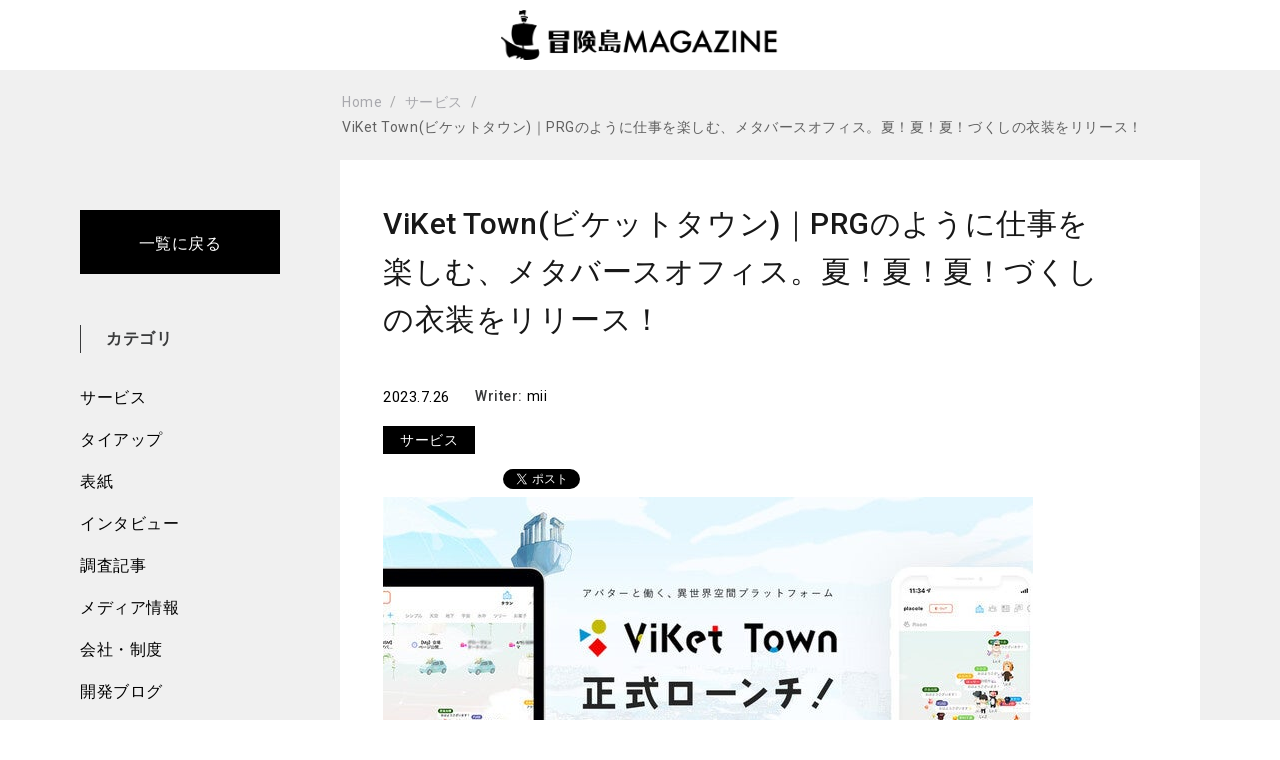

--- FILE ---
content_type: text/html; charset=UTF-8
request_url: https://tech.pla-cole.co/viket-town%E3%83%93%E3%82%B1%E3%83%83%E3%83%88%E3%82%BF%E3%82%A6%E3%83%B3%EF%BD%9Cprg%E3%81%AE%E3%82%88%E3%81%86%E3%81%AB%E4%BB%95%E4%BA%8B%E3%82%92%E6%A5%BD%E3%81%97%E3%82%80%E3%80%81%E3%83%A1-4/
body_size: 15899
content:
<!DOCTYPE html>
<html lang="ja" xmlns="http://www.w3.org/1999/html">
<head>
    <meta charset="UTF-8">
    <meta name="viewport" content="width=device-width, initial-scale=1">
    <link rel="profile" href="http://gmpg.org/xfn/11">
    <link rel="pingback" href="https://tech.pla-cole.co/xmlrpc.php">
    <link rel="stylesheet" href="https://maxcdn.bootstrapcdn.com/font-awesome/4.7.0/css/font-awesome.min.css">
    <link rel="stylesheet" href="https://cdn.jsdelivr.net/npm/swiper@9/swiper-bundle.min.css"/>
    <script src="https://cdn.jsdelivr.net/npm/swiper@9/swiper-element-bundle.min.js"></script>
    <!-- jquery -->
    <!-- <script src="https://cdnjs.cloudflare.com/ajax/libs/jquery/3.4.1/jquery.min.js"></script> -->
    <script src="https://cdnjs.cloudflare.com/ajax/libs/jquery/3.5.1/jquery.min.js"></script>
    <!-- matchHeight.js -->
    <!-- <script src="https://cdnjs.cloudflare.com/ajax/libs/jquery.matchHeight/0.7.2/jquery.matchHeight-min.js"></script> -->
<!-- Google Tag Manager -->
<script>(function(w,d,s,l,i){w[l]=w[l]||[];w[l].push({'gtm.start':
new Date().getTime(),event:'gtm.js'});var f=d.getElementsByTagName(s)[0],
j=d.createElement(s),dl=l!='dataLayer'?'&l='+l:'';j.async=true;j.src=
'https://www.googletagmanager.com/gtm.js?id='+i+dl;f.parentNode.insertBefore(j,f);
})(window,document,'script','dataLayer','GTM-WXVHFT9');</script>
<!-- End Google Tag Manager -->
    <style id="kirki-css-vars">:root{}</style><title>ViKet Town(ビケットタウン)｜PRGのように仕事を楽しむ、メタバースオフィス。夏！夏！夏！づくしの衣装をリリース！ &#8211; 冒険島MAGAZINE</title>
<meta name='robots' content='max-image-preview:large' />
<link rel='dns-prefetch' href='//fonts.googleapis.com' />
<link rel='dns-prefetch' href='//s.w.org' />
<link rel="alternate" type="application/rss+xml" title="冒険島MAGAZINE &raquo; フィード" href="https://tech.pla-cole.co/feed/" />
<link rel="alternate" type="application/rss+xml" title="冒険島MAGAZINE &raquo; コメントフィード" href="https://tech.pla-cole.co/comments/feed/" />
		<script type="text/javascript">
			window._wpemojiSettings = {"baseUrl":"https:\/\/s.w.org\/images\/core\/emoji\/13.1.0\/72x72\/","ext":".png","svgUrl":"https:\/\/s.w.org\/images\/core\/emoji\/13.1.0\/svg\/","svgExt":".svg","source":{"concatemoji":"https:\/\/tech.pla-cole.co\/wp-includes\/js\/wp-emoji-release.min.js?ver=5.8.12"}};
			!function(e,a,t){var n,r,o,i=a.createElement("canvas"),p=i.getContext&&i.getContext("2d");function s(e,t){var a=String.fromCharCode;p.clearRect(0,0,i.width,i.height),p.fillText(a.apply(this,e),0,0);e=i.toDataURL();return p.clearRect(0,0,i.width,i.height),p.fillText(a.apply(this,t),0,0),e===i.toDataURL()}function c(e){var t=a.createElement("script");t.src=e,t.defer=t.type="text/javascript",a.getElementsByTagName("head")[0].appendChild(t)}for(o=Array("flag","emoji"),t.supports={everything:!0,everythingExceptFlag:!0},r=0;r<o.length;r++)t.supports[o[r]]=function(e){if(!p||!p.fillText)return!1;switch(p.textBaseline="top",p.font="600 32px Arial",e){case"flag":return s([127987,65039,8205,9895,65039],[127987,65039,8203,9895,65039])?!1:!s([55356,56826,55356,56819],[55356,56826,8203,55356,56819])&&!s([55356,57332,56128,56423,56128,56418,56128,56421,56128,56430,56128,56423,56128,56447],[55356,57332,8203,56128,56423,8203,56128,56418,8203,56128,56421,8203,56128,56430,8203,56128,56423,8203,56128,56447]);case"emoji":return!s([10084,65039,8205,55357,56613],[10084,65039,8203,55357,56613])}return!1}(o[r]),t.supports.everything=t.supports.everything&&t.supports[o[r]],"flag"!==o[r]&&(t.supports.everythingExceptFlag=t.supports.everythingExceptFlag&&t.supports[o[r]]);t.supports.everythingExceptFlag=t.supports.everythingExceptFlag&&!t.supports.flag,t.DOMReady=!1,t.readyCallback=function(){t.DOMReady=!0},t.supports.everything||(n=function(){t.readyCallback()},a.addEventListener?(a.addEventListener("DOMContentLoaded",n,!1),e.addEventListener("load",n,!1)):(e.attachEvent("onload",n),a.attachEvent("onreadystatechange",function(){"complete"===a.readyState&&t.readyCallback()})),(n=t.source||{}).concatemoji?c(n.concatemoji):n.wpemoji&&n.twemoji&&(c(n.twemoji),c(n.wpemoji)))}(window,document,window._wpemojiSettings);
		</script>
		<style type="text/css">
img.wp-smiley,
img.emoji {
	display: inline !important;
	border: none !important;
	box-shadow: none !important;
	height: 1em !important;
	width: 1em !important;
	margin: 0 .07em !important;
	vertical-align: -0.1em !important;
	background: none !important;
	padding: 0 !important;
}
</style>
	<link rel='stylesheet' id='urvanov_syntax_highlighter-css'  href='https://tech.pla-cole.co/wp-content/plugins/urvanov-syntax-highlighter/css/min/urvanov_syntax_highlighter.min.css?ver=2.8.8' type='text/css' media='all' />
<link rel='stylesheet' id='wp-block-library-css'  href='https://tech.pla-cole.co/wp-includes/css/dist/block-library/style.min.css?ver=5.8.12' type='text/css' media='all' />
<style id='md-style-inline-css' type='text/css'>
 .md-widget-toc { padding: 15px; } .md-widget-toc a { color: #333333; } .post-toc-header { font-weight: 600; margin-bottom: 10px; } .md-post-toc { font-size: 0.9em; } .post h2 { overflow: hidden; } .post-toc-block { margin: 0 10px 20px 10px; overflow: hidden; } .post-toc-block.with-border { border: 1px #dddddd solid; padding: 10px; } .post-toc-block.float-right { max-width: 320px; float: right; } .post-toc-block.float-left { max-width: 320px; float: left; } .md-widget-toc ul, .md-widget-toc ol, .md-post-toc ul, .md-post-toc ol { padding-left: 15px; margin: 0; } .md-widget-toc ul ul, .md-widget-toc ul ol, .md-widget-toc ol ul, .md-widget-toc ol ol, .md-post-toc ul ul, .md-post-toc ul ol, .md-post-toc ol ul, .md-post-toc ol ol { padding-left: 2em; } .md-widget-toc ul ol, .md-post-toc ul ol { list-style-type: lower-roman; } .md-widget-toc ul ul ol, .md-widget-toc ul ol ol, .md-post-toc ul ul ol, .md-post-toc ul ol ol { list-style-type: lower-alpha; } .md-widget-toc ol ul, .md-widget-toc ol ol, .md-post-toc ol ul, .md-post-toc ol ol { padding-left: 2em; } .md-widget-toc ol ol, .md-post-toc ol ol { list-style-type: lower-roman; } .md-widget-toc ol ul ol, .md-widget-toc ol ol ol, .md-post-toc ol ul ol, .md-post-toc ol ol ol { list-style-type: lower-alpha; } 
</style>
<link rel='stylesheet' id='Roboto-css'  href='https://fonts.googleapis.com/css?family=Roboto%3A300%2C400%2C500%2C700%2C900&#038;ver=5.8.12' type='text/css' media='all' />
<link rel='stylesheet' id='font-awesome-css'  href='https://tech.pla-cole.co/wp-content/themes/envy-blog/assets/css/font-awesome.min.css?ver=4.7.0' type='text/css' media='all' />
<link rel='stylesheet' id='envy-blog-style-css'  href='https://tech.pla-cole.co/wp-content/themes/envy-blog/style.css?20260122152023&#038;ver=5.8.12' type='text/css' media='all' />
<link rel='stylesheet' id='kirki-styles-envy-blog_config-css'  href='https://tech.pla-cole.co/wp-content/themes/envy-blog/inc/compatibility/kirki/assets/css/kirki-styles.css?ver=3.0.33' type='text/css' media='all' />
<style id='kirki-styles-envy-blog_config-inline-css' type='text/css'>
.site-branding h1 a{color:#1e1f1f;}.site-branding h1 a:hover{color:#42414e;}.site-branding p{color:#828089;}
</style>
<script type='text/javascript' src='https://tech.pla-cole.co/wp-includes/js/jquery/jquery.min.js?ver=3.6.0' id='jquery-core-js'></script>
<script type='text/javascript' src='https://tech.pla-cole.co/wp-includes/js/jquery/jquery-migrate.min.js?ver=3.3.2' id='jquery-migrate-js'></script>
<script type='text/javascript' id='urvanov_syntax_highlighter_js-js-extra'>
/* <![CDATA[ */
var UrvanovSyntaxHighlighterSyntaxSettings = {"version":"2.8.8","is_admin":"0","ajaxurl":"https:\/\/tech.pla-cole.co\/wp-admin\/admin-ajax.php","prefix":"urvanov-syntax-highlighter-","setting":"urvanov-syntax-highlighter-setting","selected":"urvanov-syntax-highlighter-setting-selected","changed":"urvanov-syntax-highlighter-setting-changed","special":"urvanov-syntax-highlighter-setting-special","orig_value":"data-orig-value","debug":"1"};
var UrvanovSyntaxHighlighterSyntaxStrings = {"copy":"\u8cbc\u308a\u4ed8\u3051\u306b\u30b3\u30d4\u30fc\u3001%s\u306b%s\u3092\u62bc\u3057\u3066\u3001","minimize":"Click To Expand Code"};
/* ]]> */
</script>
<script type='text/javascript' src='https://tech.pla-cole.co/wp-content/plugins/urvanov-syntax-highlighter/js/min/urvanov_syntax_highlighter.min.js?ver=2.8.8' id='urvanov_syntax_highlighter_js-js'></script>
<script type='text/javascript' src='https://tech.pla-cole.co/wp-content/plugins/wp-githuber-md/assets/js/jquery.toc.min.js?ver=1.0.1' id='githuber-toc-js'></script>
<link rel="https://api.w.org/" href="https://tech.pla-cole.co/wp-json/" /><link rel="alternate" type="application/json" href="https://tech.pla-cole.co/wp-json/wp/v2/posts/6801" /><link rel="EditURI" type="application/rsd+xml" title="RSD" href="https://tech.pla-cole.co/xmlrpc.php?rsd" />
<link rel="wlwmanifest" type="application/wlwmanifest+xml" href="https://tech.pla-cole.co/wp-includes/wlwmanifest.xml" /> 
<meta name="generator" content="WordPress 5.8.12" />
<link rel="canonical" href="https://tech.pla-cole.co/viket-town%e3%83%93%e3%82%b1%e3%83%83%e3%83%88%e3%82%bf%e3%82%a6%e3%83%b3%ef%bd%9cprg%e3%81%ae%e3%82%88%e3%81%86%e3%81%ab%e4%bb%95%e4%ba%8b%e3%82%92%e6%a5%bd%e3%81%97%e3%82%80%e3%80%81%e3%83%a1-4/" />
<link rel='shortlink' href='https://tech.pla-cole.co/?p=6801' />
<link rel="alternate" type="application/json+oembed" href="https://tech.pla-cole.co/wp-json/oembed/1.0/embed?url=https%3A%2F%2Ftech.pla-cole.co%2Fviket-town%25e3%2583%2593%25e3%2582%25b1%25e3%2583%2583%25e3%2583%2588%25e3%2582%25bf%25e3%2582%25a6%25e3%2583%25b3%25ef%25bd%259cprg%25e3%2581%25ae%25e3%2582%2588%25e3%2581%2586%25e3%2581%25ab%25e4%25bb%2595%25e4%25ba%258b%25e3%2582%2592%25e6%25a5%25bd%25e3%2581%2597%25e3%2582%2580%25e3%2580%2581%25e3%2583%25a1-4%2F" />
<link rel="alternate" type="text/xml+oembed" href="https://tech.pla-cole.co/wp-json/oembed/1.0/embed?url=https%3A%2F%2Ftech.pla-cole.co%2Fviket-town%25e3%2583%2593%25e3%2582%25b1%25e3%2583%2583%25e3%2583%2588%25e3%2582%25bf%25e3%2582%25a6%25e3%2583%25b3%25ef%25bd%259cprg%25e3%2581%25ae%25e3%2582%2588%25e3%2581%2586%25e3%2581%25ab%25e4%25bb%2595%25e4%25ba%258b%25e3%2582%2592%25e6%25a5%25bd%25e3%2581%2597%25e3%2582%2580%25e3%2580%2581%25e3%2583%25a1-4%2F&#038;format=xml" />
<link rel="icon" href="https://tech.pla-cole.co/wp-content/uploads/2022/05/favicon.png" sizes="32x32" />
<link rel="icon" href="https://tech.pla-cole.co/wp-content/uploads/2022/05/favicon.png" sizes="192x192" />
<link rel="apple-touch-icon" href="https://tech.pla-cole.co/wp-content/uploads/2022/05/favicon.png" />
<meta name="msapplication-TileImage" content="https://tech.pla-cole.co/wp-content/uploads/2022/05/favicon.png" />
    <link rel="icon" href="https://tech.pla-cole.co/wp-content/themes/envy-blog/favicon.png" sizes="32x32" />
</head>

<body class="post-template-default single single-post postid-6801 single-format-standard wp-custom-logo group-blog">
<!-- Google Tag Manager (noscript) -->
<noscript><iframe src="https://www.googletagmanager.com/ns.html?id=GTM-WXVHFT9"
height="0" width="0" style="display:none;visibility:hidden"></iframe></noscript>
<!-- End Google Tag Manager (noscript) -->
<div class="container">
    <div class="row">

        
        <header class="nav-bar nav-down">

            
            <div class="nav-bar-container header-layout-1">

                
<div class="site-branding">

            <p class="site-title">
            <a href="https://tech.pla-cole.co/" class="custom-logo-link" rel="home"><img width="618" height="111" src="https://tech.pla-cole.co/wp-content/uploads/2022/05/冒険島マガジンロゴ.png" class="custom-logo" alt="冒険島MAGAZINE" srcset="https://tech.pla-cole.co/wp-content/uploads/2022/05/冒険島マガジンロゴ.png 618w, https://tech.pla-cole.co/wp-content/uploads/2022/05/冒険島マガジンロゴ-300x54.png 300w, https://tech.pla-cole.co/wp-content/uploads/2022/05/冒険島マガジンロゴ-600x108.png 600w" sizes="(max-width: 618px) 100vw, 618px" /></a>
                    </p>
    
    </div><!-- .site-branding -->

<!--<div id="site-navigation" class="main-navigation" role="navigation">
    <div class="main-navigation-wrap d-none d-lg-block">
        <div class="menu"><ul>
<li class="page_item page-item-4464"><a href="https://tech.pla-cole.co/new/">新着</a></li>
</ul></div>
    </div>

    <div class="main-navigation-wrap main-navigation-sm d-lg-none">
        <div class="menu"><ul>
<li class="page_item page-item-4464"><a href="https://tech.pla-cole.co/new/">新着</a></li>
</ul></div>
    </div>
</div>--><!-- #site-navigation -->

    <div class="nav-bar-search-wrap transition-5">
        <div class="nav-bar-search-close"><i class="pt-icon-close transition-5"></i></div>

        <div class="nav-bar-search-holder">
            <form role="search" method="get" action="https://tech.pla-cole.co/">
                <input type="search" class="search-field" placeholder="Start Typing Here&hellip;" value="" name="s" title="Search for:" />
                <p>Press Enter/Return to start Search</p>
                <input type="hidden" name="post_type" value="Search" />
            </form>
        </div><!-- .nav-bar-search-holder -->
    </div><!-- .nav-bar-search-wrap -->

            </div><!-- .nav-bar-container -->
        </header><!-- .nav-bar -->

        <div class="nav-bar-separator"></div><!-- .nab-bar-separator -->
    </div><!-- .row -->

     <div class="breadcrumbbox">
<div id="breadcrumb">
	
	<div role="navigation" aria-label="Breadcrumbs" class="breadcrumb-trail breadcrumbs" itemprop="breadcrumb"><ul class="trail-items" itemscope itemtype="http://schema.org/BreadcrumbList"><meta name="numberOfItems" content="3" /><meta name="itemListOrder" content="Ascending" /><li itemprop="itemListElement" itemscope itemtype="http://schema.org/ListItem" class="trail-item trail-begin"><a href="https://tech.pla-cole.co" rel="home"><span itemprop="name">Home</span></a><meta itemprop="position" content="1" /></li><li itemprop="itemListElement" itemscope itemtype="http://schema.org/ListItem" class="trail-item"><a href="https://tech.pla-cole.co/category/service/"><span itemprop="name">サービス</span></a><meta itemprop="position" content="2" /></li><li itemprop="itemListElement" itemscope itemtype="http://schema.org/ListItem" class="trail-item trail-end"><span itemprop="name">ViKet Town(ビケットタウン)｜PRGのように仕事を楽しむ、メタバースオフィス。夏！夏！夏！づくしの衣装をリリース！</span><meta itemprop="position" content="3" /></li></ul></div>	
</div><!-- #breadcrumb -->
</div><link rel="stylesheet" type="text/css" href="https://tech.pla-cole.co/wp-content/themes/envy-blog/single_style.css?20260122152023">
<div class="post-contentbox">
    <div class="post-content-sideberbox">
            <aside class="post-content-sideber">
                <div class="topbacbox">
                    <a href="https://tech.pla-cole.co">一覧に戻る</a>
                </div>
                <div class="sidebar-category-list">
                    <p class="sidebar-category-list-p">カテゴリ</p>
                    <ul>
                        <li class="sidebar-category-item"><a href=https://tech.pla-cole.co/category/service/>サービス</a></li><li class="sidebar-category-item"><a href=https://tech.pla-cole.co/category/tie-up/>タイアップ</a></li><li class="sidebar-category-item"><a href=https://tech.pla-cole.co/category/cover/>表紙</a></li><li class="sidebar-category-item"><a href=https://tech.pla-cole.co/category/member/>インタビュー</a></li><li class="sidebar-category-item"><a href=https://tech.pla-cole.co/category/research/>調査記事</a></li><li class="sidebar-category-item"><a href=https://tech.pla-cole.co/category/media/>メディア情報</a></li><li class="sidebar-category-item"><a href=https://tech.pla-cole.co/category/company/>会社・制度</a></li><li class="sidebar-category-item"><a href=https://tech.pla-cole.co/category/tech-blog/>開発ブログ</a></li>                    </ul>

                </div>

            </aside>
    </div>
    <div class="row post-layout has-right-sidebar post-layout-1">
        <div id="primary" class="content-area has-right-sidebar">
            <main id="main" class="site-main" role="main">

                
<article id="post-6801" class="post-6801 post type-post status-publish format-standard has-post-thumbnail hentry category-service content-wrap">
        <div class="post-content align-left">
                                <!-- <p>post-featured-image</p> -->
                                        <!-- <p>post-title</p> -->
                    
                        <header class="entry-header order-position order-position-1">
                            <h1 class="entry-title">ViKet Town(ビケットタウン)｜PRGのように仕事を楽しむ、メタバースオフィス。夏！夏！夏！づくしの衣装をリリース！</h1>                        </header><!-- .entry-header -->

                                            <!-- <p>post-meta</p> -->
                    
                        <div class="entry-meta order-position order-position-2">
                            <span class="posted-date"><label class="date-label"> </label><span class="date-format"><a href="https://tech.pla-cole.co/viket-town%e3%83%93%e3%82%b1%e3%83%83%e3%83%88%e3%82%bf%e3%82%a6%e3%83%b3%ef%bd%9cprg%e3%81%ae%e3%82%88%e3%81%86%e3%81%ab%e4%bb%95%e4%ba%8b%e3%82%92%e6%a5%bd%e3%81%97%e3%82%80%e3%80%81%e3%83%a1-4/" rel="bookmark"><time class="entry-date published updated" datetime="2023-07-26T12:05:03+09:00">2023.7.26</time></a></span></span><span class="posted-author"><label class="author-label">Writer: </label><span class="author vcard"><a class="url fn n" href="https://tech.pla-cole.co/author/mii/">mii</a></span></span><span class="posted-comment"><label class="comment-label">Comment: </label><span class="comment"><a href="https://tech.pla-cole.co/viket-town%e3%83%93%e3%82%b1%e3%83%83%e3%83%88%e3%82%bf%e3%82%a6%e3%83%b3%ef%bd%9cprg%e3%81%ae%e3%82%88%e3%81%86%e3%81%ab%e4%bb%95%e4%ba%8b%e3%82%92%e6%a5%bd%e3%81%97%e3%82%80%e3%80%81%e3%83%a1-4/#respond">0</a></span></span>                        </div><!-- .entry-meta -->
                        
                        
                        <!-- <div class="categorybox"> -->
                        <!-- <span class="categorylink"> -->
                                                

                            <!--<span class="catmidashi"></span>　-->
                            <div class=single-category-box><span class="catmidashi"><a href=https://tech.pla-cole.co/category/service/>サービス</a></span></div>                                     

                        
                                                </span>
                        <!--</div>--><!-- .categorybox -->

                        <div class="share">
                        <div class="hatena"><a href="https://b.hatena.ne.jp/entry/" class="hatena-bookmark-button" data-hatena-bookmark-layout="basic-label-counter" data-hatena-bookmark-lang="ja" title="このエントリーをはてなブックマークに追加"></a><script type="text/javascript" src="https://b.st-hatena.com/js/bookmark_button.js" charset="utf-8" async="async"></script></div>
                        <div class="twitter"><a href="https://twitter.com/share" class="twitter-share-button" data-count="vertical">Tweet</a><script>!function(d,s,id){var js,fjs=d.getElementsByTagName(s)[0],p=/^http:/.test(d.location)?'http':'https';if(!d.getElementById(id)){js=d.createElement(s);js.id=id;js.src=p+'://platform.twitter.com/widgets.js';fjs.parentNode.insertBefore(js,fjs);}}(document, 'script', 'twitter-wjs');</script></div>
                        <!-- <div class="facebook"><iframe src="https://www.facebook.com/plugins/like.php?href=%2F&width=250&layout=button_count&action=like&size=small&share=true&height=35&appId" width=auto style="border:none;overflow:hidden " scrolling="no" frameborder="0" allowfullscreen="true" allow="autoplay; clipboard-write; encrypted-media; picture-in-picture; web-share"></iframe><iframe src="//www.facebook.com/plugins/like.php?href=★http%3A%2F%2Frakuishi.com★&amp;width&amp;layout=box_count&amp;action=like&amp;show_faces=false&amp;share=false&amp;height=65" scrolling="no" frameborder="0" style="border:none; overflow:hidden; height:65px;" allowTransparency="true"></iframe></div> -->
                        <div class="facebook"><iframe src="https://www.facebook.com/plugins/share_button.php?href=https://tech.pla-cole.co/viket-town%e3%83%93%e3%82%b1%e3%83%83%e3%83%88%e3%82%bf%e3%82%a6%e3%83%b3%ef%bd%9cprg%e3%81%ae%e3%82%88%e3%81%86%e3%81%ab%e4%bb%95%e4%ba%8b%e3%82%92%e6%a5%bd%e3%81%97%e3%82%80%e3%80%81%e3%83%a1-4/%2F&layout=button&size=small&width=69&height=20&appId" width="69" height="20" style="border:none;overflow:hidden" scrolling="no" frameborder="0" allowfullscreen="true" allow="autoplay; clipboard-write; encrypted-media; picture-in-picture; web-share"></iframe></div>
                        
                        
                            <!-- <div class="pocket"><a data-pocket-label="pocket" data-pocket-count="vertical" class="pocket-btn" data-lang="en"></a><script type="text/javascript">!function(d,i){if(!d.getElementById(i)){var j=d.createElement("script");j.id=i;j.src="https://widgets.getpocket.com/v1/j/btn.js?v=1";var w=d.getElementById(i);d.body.appendChild(j);}}(document,"pocket-btn-js");</script></div> -->
                        <!-- <div class="hatena"><a href="http://b.hatena.ne.jp/entry/" class="hatena-bookmark-button" data-hatena-bookmark-layout="vertical-balloon" data-hatena-bookmark-lang="ja" title="このエントリーをはてなブックマークに追加"><img src="http://b.st-hatena.com/images/entry-button/button-only@2x.png" alt="このエントリーをはてなブックマークに追加" width="20" height="20" style="border: none;" /></a><script type="text/javascript" src="http://b.st-hatena.com/js/bookmark_button.js" charset="utf-8" async="async"></script></div> -->
                        </div>




                        
                        <!-- サムネ表示 -->
                        <!-- <figure class="featured-image order-position order-position-"> -->
                            <!-- <img src="" alt="" title="" /> -->
                        <!--</figure>--><!-- .featured-image -->
                        
                        <div class="thumb">
                        <img width="650" height="341" src="https://tech.pla-cole.co/wp-content/uploads/2023/07/169034070172045.jpg" class="attachment-envy-blog-960-16x9 size-envy-blog-960-16x9 wp-post-image" alt="" loading="lazy" srcset="https://tech.pla-cole.co/wp-content/uploads/2023/07/169034070172045.jpg 650w, https://tech.pla-cole.co/wp-content/uploads/2023/07/169034070172045-300x157.jpg 300w, https://tech.pla-cole.co/wp-content/uploads/2023/07/169034070172045-600x315.jpg 600w" sizes="(max-width: 650px) 100vw, 650px" />                        </div>



                                            <!-- <p>post-content</p> -->
                    
                        <div class="entry-content order-position order-position-3">
                            <div class="post-toc-block float-default with-border"> 
					<div class="post-toc-header">目次</div>
					<nav id="md-post-toc" class="md-post-toc"></nav>
					</div><div class="r-head">
                            「PLACOLE &amp; DRESSY」ブランドを展開する、冒険社プラコレ(本社：神奈川県鎌倉市、代表取締役CEO：武藤功樹)は、本日ViKet Town(ビケットタウン)｜PRGのように仕事を楽しむ、メタバースオフィスに、新たなアバターパーツ新デザインを追加致しました。
                        </div>
<ul class="prtimes">
<li>
<p><strong class="prtimes">ViKet Town(ビケットタウン)｜PRGのように仕事を楽しむ、メタバースオフィス</strong></p>
</li>
</ul>
<p>ViKet Town（ビケットタウン）は、アバターで働き、成長していくシミュレーションゲームのようなビジネスツール。コミュニケーションで稼ぐ仮想通貨vikeによるトークンエコノミーが社内経済を活性化。社内にDAO型のチームを構築できる、ハイブリッドワーク時代No.1のメタバースオフィスです。</p>
<p></p>
<p id="p-iframe-image-be12aab9-9a72-4985-a49a-729d26168ab5"><span class="text-image-caption clearfix editor-image center"><img src="https://dressy.pla-cole.wedding/article_image/202307/169034070172045.jpg" alt=""></span></p>
<p></p>
<p>▪公式サイトURL：<a href="https://viket-town.com/" target="_blank" rel="nofollow ugc noopener">https://viket-town.com/  </a></p>
<p></p>
<ul class="prtimes">
<li>
<p><strong class="prtimes">夏！夏！夏！づくしの衣装が登場！</strong></p>
</li>
</ul>
<p>「ViKet Town（ビケットタウン）」では自分となって働くアバターが存在します。アバターには、頭、髪、目、口、服装、数種類の初期パーツから選択する事ができ、理想とする自分を生み出す事が可能です。 アバターを通してのコミュニケーションは、年齢、国籍、性別、見た目、生まれ持ったルーツによる様々な偏見をなくし、 純粋な気持ちで仲間とのプロジェクトの成功を目指す事ができます。 自分に自信がない人でも、働く新たな自分を生み出すことで、コミュニケーション能力の向上も期待でき、異空間で働くアバターは、様々なアイテムを身に着け、仲間とのコミュニケーションのきっかけともなります。夏といえばフェス！今回は、そんなアツい季節にぴったりのロックな衣装が登場。また、夏野菜なトマトの衣装や、ダイバー衣装、豪華な金色の衣装など夏！夏！夏！づくしとなっています。</p>
<p id="p-iframe-image-81741a1b-e2d7-4d41-af65-5851ed1fe7ee"><span class="text-image-caption clearfix editor-image center"><img src="https://dressy.pla-cole.wedding/article_image/202307/169034070250166.jpg" alt=""></span></p>
<p></p>
<ul class="prtimes">
<li>
<p><strong class="prtimes">プレゼントアイテムも毎月更新中！</strong></p>
</li>
</ul>
<p>ViKet Townではプレゼントやメッセージ付きアイテムも毎月更新中。コミュニケーションを促すスタンプや、引き続き夏にぴったりな冷たい食べ物やアイテムがリリース！</p>
<p id="p-iframe-image-6cee597f-873b-4c17-8403-7a18d44533de"><span class="text-image-caption clearfix editor-image center"><img src="https://dressy.pla-cole.wedding/article_image/202307/169034070297924.jpg" alt=""></span></p>
<p></p>
<ul class="prtimes">
<li>
<p><strong class="prtimes"> “働く”ストレスの３大要因を解消し、働くこと自体がエンターテイメントに変わる</strong></p>
</li>
</ul>
<p>私たちは、現代社会が抱える３つの不自由（場所、管理、評価）を解消し、社員をストレスから解放することで、イノベーションを起こす企業が誕生する空間を実現していきたいと考えています。</p>
<p></p>
<p id="p-iframe-image-4b9658b9-cbc1-480c-b177-86e86463a848"><span class="text-image-caption clearfix editor-image center"><img src="https://dressy.pla-cole.wedding/article_image/202307/169034070284845.png" alt=""></span></p>
<p>昨今注目されているWeb3.0の世界観やDAOという新しい組織体系がこのViKet Townによって実現されます。ViKet Town上では、コミュニケーションの量が可視化されることにより、ViKet Townの中で利用できる社内通貨『ビケ(トークン)』を得ることが出来ます。それによって、上司の評価から解放され、純粋にコミュニケーションを活性化した人ほど評価されるDAOなチーム作りが可能となります。</p>
<p id="p-iframe-image-4b3643f4-2316-4f73-a804-4710681892af"><span class="text-image-caption clearfix editor-image center"><img src="https://dressy.pla-cole.wedding/article_image/202307/169034070237042.png" alt=""></span></p>
<table border="1" cellpadding="6" style="width: 700px;border: 1px solid #000">
<tbody>
<tr>
<td style="padding:10px">
<p>1</p>
</td>
<td style="padding:10px">
<p>場所からの自由</p>
</td>
<td style="padding:10px">
<p>アバターチャット機能、ビデオ通話、音声通話、位置情報、スポット登録</p>
</td>
</tr>
<tr>
<td style="padding:10px">
<p>2</p>
</td>
<td style="padding:10px">
<p>管理からの自由</p>
</td>
<td style="padding:10px">
<p>出退勤タイムカード、各タイムアラート、勤怠管理、シフト管理</p>
</td>
</tr>
<tr>
<td style="padding:10px">
<p>3</p>
</td>
<td style="padding:10px">
<p>評価からの自由</p>
</td>
<td style="padding:10px">
<p>日報、社内報、ポイントと社内通貨</p>
</td>
</tr>
</tbody>
</table>
<p></p>
<p></p>
<ul class="prtimes">
<li>
<p><strong class="prtimes">サービス概要</strong></p>
</li>
</ul>
<p>▪正式ローンチ<br />２０２２年７月２５日</p>
<p>▪サービス名<br />Viket Town(ビケットタウン)｜PRGのように仕事を楽しむ、メタバースオフィス</p>
<p>▪キャッチコピー<br />コミュニケーションで稼ぐ仮想通貨vikeによるトークンエコノミーが社内経済を活性化。<br />社内にDAO型のチームを構築できる、ハイブリッドワーク時代No.1のメタバースツール-</p>
<p>▪公式サイトURL<br /><a href="https://viket-town.com/" target="_blank" rel="nofollow ugc noopener">https://viket-town.com/</a></p>
<p>▪サービス紹介資料<br /><a href="https://bit.ly/3Iul1xI" target="_blank" rel="nofollow ugc noopener">https://bit.ly/3Iul1xI</a><br /> <br />▪操作マニュアル<br /><a href="https://web-office.s3-ap-northeast-1.amazonaws.com/pdf/manual.pdf" target="_blank" rel="nofollow ugc noopener">https://web-office.s3-ap-northeast-1.amazonaws.com/pdf/manual.pdf</a></p>
<p>▪受賞歴<br />「BOXL SaaS AWARD 2022」開発プロダクト賞　部門1位<br />経済産業省 IT補助金 2021 認定ツール</p>
<p>▪サービスロゴ</p>
<p id="p-iframe-image-9262d3d1-9daa-46d4-bc90-5856dd036ecb"><span class="text-image-caption clearfix editor-image alignleft"><img src="https://dressy.pla-cole.wedding/article_image/202307/169034070230399.png" alt=""></span></p>
<p></p>
<ul class="prtimes">
<li>
<p><strong class="prtimes">PLACOLE&amp;DRESSYブランドストーリー</strong></p>
</li>
</ul>
<p>Magical in life -人生に魔法を-PLACOLE(planning collection)<br />-多様な個性に-</p>
<p>DRESSY<br />-煌めきをあたえる-</p>
<p>PLACOLE＆DRESSY<br />-個性が煌めく魔法の言葉-</p>
<p> PLACOLE＆DRESSY(プラコレ＆ドレシー)『個性が煌めく魔法の言葉』 "100人の人生に100通りに煌めく魔法をかける"をテーマに創設された古都鎌倉発のラグジュアリーブランド。 ウェディングドレスを中心に最先端で価値あるものを発信するファッションメディアを運営。 ドレスとお花がモチーフのオリジナルアイテムは、ジュエリー、アクセサリー、食器、紅茶、等、 日常にすこしでも煌めきを与えたい願いを込めて、ウェディングドレスの伝統を重んじながら、 常識をブレイクスルーする独創的なアイデアと最高級の品質で心を込めて制作している製品です。</p>
<p></p>
<ul class="prtimes">
<li>
<p><strong class="prtimes">今月の表紙■7月号表紙</strong></p>
</li>
</ul>
<p>カバーモデル：女優 莉子<br />特集記事 <a href="https://dressy.pla-cole.wedding/202307-placoledressy/" target="_blank" rel="nofollow ugc noopener">https://dressy.pla-cole.wedding/202307-placoledressy/</a></p>
<p id="p-iframe-image-0b480dbb-cdce-4a03-9037-0658f1038d36"><span class="text-image-caption clearfix editor-image alignleft"><img src="https://dressy.pla-cole.wedding/article_image/202307/169034070357057.jpg" alt=""></span></p>
<p></p>
<ul class="prtimes">
<li>
<p><strong class="prtimes">冒険社プラコレの冒険日誌</strong></p>
</li>
</ul>
<p>冒険社プラコレは2015年11月2日に会社設立し、ブライダル業界で初めて「チャットサービス」を開始し、現在では全国でサービスを展開。従来の結婚式場を検索するサービスとは一線を画し、プランナーさんとweb上でつながる「webチャットプラットフォーム」として、SNSや口コミを中心に広まり、2023年6月現在では、会員登録数が12万組を突破しました。<br />具体的には、カップルは式場検索ではなく、ウェディング診断からスタート。その診断結果をAIが分析し情報を配信、それに対するカップルの反応やアクションを学習し、最適化な情報を再配信します。また、AIでは解決できないお悩みは、全国在住のご当地アドバイザーや、2230名を超える結婚式場に所属をするウェディングプランナーに、直接チャットで質問や相談をすることが可能です。<br />チャットひとつで全ての悩みが解決できる「PLACOLE WEDDING」には、ご利用者様の50％が他媒体を利用せずPLACOLE WEDDINGのみ利用、また、NPS調査でも70%以上のユーザーが友人に勧めたいと回答いただきました。運営側が驚くほど、毎日たくさんの“ありがとう“の声を頂けるサービスになりました。<br />2023年6月現在、月間4000組以上のカップルが新規会員登録、合計2230名以上のウェディングプランナーが登録し、導入会場数は1750会場を越え、ブライダル業界初のチャットコミュニケーションメディアとして、独自の立ち位置を確立しています。公式運営するFacebook、Twitter、Instagram、TikTokでは合計フォロワー数は80万人を超えました。自社メディア『DRESSY』や『美花嫁図鑑farny』なども運営し、合計PV数は月間260万PVを突破！ 高級ウェディングドレスが最大90%OFFで購入できる通販サイト“DRESSYONLINE”も展開しています。上記のサービスや、その他、結婚式にまつわる情報やサービスをまとめた花嫁アプリ「PLACOLE ＆ DRESSY │プラコレ＆ ドレシー」は2023年6月時点で累計21万ダウンロードを突破しました。</p>
<p><strong class="prtimes">【会社概要】</strong><br />社名：冒険社プラコレ<br />URL：<a href="https://pla-cole.co/" target="_blank" rel="nofollow ugc noopener">https://pla-cole.co/</a><br />所在地：神奈川県横浜市西区南幸1丁目1-1JR横浜タワー21階<br />設立：2015年11月2日<br />代表取締役CEO：武藤功樹<br />事業内容<br />『PLACOLE＆DRESSY』ブランド/マーケティング事業<br />『DRESSY』ファンションメディア事業<br />『DRESSYCAFE/DRESSY ROOM &amp;Tea』カフェ/ショップ事業<br />『ViKet Town』メタバースオフィス事業 </p>
<p>冒険社プラコレは、オフィスでも、自宅でも、北海道でも、ハワイでも、パリでも、世界中の仲間達と同じ空間、時間で働くことができる『ViKet Town(ビケットタウン)』(メタバース空間)を本社としています。通勤時間や居住場所の制限をなくす事で、人生の選択肢が増える『自由な未来』を目指す会社です。<br />オフラインの環境や事業にも力を入れており、2022年1月に、JR横浜タワーにベースオフィスを開設。2022年3月に、DRESSY ROOM(女性に魔法をかける空間店舗)を横浜、鎌倉に2店舗目となるお花とドレスと紅茶のお店DRESSY ROOM &amp;Teaを開業いたしました。全国、全世界に展開し、横浜から世界へ、世界中で愛されるサービスを展開してまいります。 </p>
<p><strong class="prtimes">【運営自社サービス一覧】</strong><br />▪PLACOLE&amp;DRESSY（プラコレ&amp;ドレシー）<br />IOS：<a href="https://apple.co/3JraLIz/Android" target="_blank" rel="nofollow ugc noopener">https://apple.co/3JraLIz / Android</a>：<a href="https://bit.ly/3FaQTH5" target="_blank" rel="nofollow ugc noopener">https://bit.ly/3FaQTH5</a><br />▪PLACOLE WEDDING （プラコレウェディング）<br /><a href="https://pla-cole.wedding/" target="_blank" rel="nofollow ugc noopener">https://pla-cole.wedding/</a><br />▪DRESSY（ドレシー）<br /><a href="https://dressy.pla-cole.wedding/" target="_blank" rel="nofollow ugc noopener">https://dressy.pla-cole.wedding/</a><br />▪美花嫁図鑑 farny（ファーニー）<br /><a href="https://www.farny.jp/" target="_blank" rel="nofollow ugc noopener">https://www.farny.jp/</a><br />▪DRESSY ONLINE（ドレシーオンライン）<br /><a href="https://weddingdress.pla-cole.wedding/" target="_blank" rel="nofollow ugc noopener">https://weddingdress.pla-cole.wedding/</a></p>
<p>▪DRESSY ROOM YOKOHAMA</p>
<p><a href="https://pla-cole.wedding/advisers" target="_blank" rel="nofollow ugc noopener">https://pla-cole.wedding/advisers</a><br />▪DRESSY ROOM &amp; Tea KAMAKURA</p>
<p><a href="https://dressyroom-tea.pla-cole.wedding/" target="_blank" rel="nofollow ugc noopener">https://dressyroom-tea.pla-cole.wedding/</a></p>
<p>▪ViKet Town（ビケットタウン）<br /><a href="https://viket-town.com/" target="_blank" rel="nofollow ugc noopener">https://viket-town.com/</a></p>
<p>▪IG analytics</p>
<p><a href="https://ig-analytics.placole.wedding/" target="_blank" rel="nofollow ugc noopener">https://ig-analytics.placole.wedding/</a></p>
<p>▪MA（SNS+LP） PLAN</p>
<p><a href="https://pla-cole.co/works_lp/" target="_blank" rel="nofollow ugc noopener">https://pla-cole.co/works_lp/</a></p>
<p><strong class="prtimes">【運営SNS】</strong></p>
<table border="1" cellpadding="6" style="width: 700px;border: 1px solid #000">
<tbody>
<tr>
<td style="padding:10px">
<p><strong class="prtimes"><u>Instagram</u></strong></p>
</td>
<td style="padding:10px">
<p>@placole_dressy： <a href="https://www.instagram.com/placole_dressy/" target="_blank" rel="nofollow ugc noopener">https://www.instagram.com/placole_dressy/</a><br />@farny_wedding： <a href="https://www.instagram.com/farny_wedding/" target="_blank" rel="nofollow ugc noopener">https://www.instagram.com/farny_wedding/</a></p>
<p>@wedding_adviser： <a href="https://www.instagram.com/wedding_adviser/" target="_blank" rel="nofollow ugc noopener">https://www.instagram.com/wedding_adviser/</a></p>
<p>@dressy_beauty_： <a href="https://www.instagram.com/dressy_beauty_/" target="_blank" rel="nofollow ugc noopener">https://www.instagram.com/dressy_beauty_/</a></p>
<p>@dressyonline_： <a href="https://www.instagram.com/dressyonline_/" target="_blank" rel="nofollow ugc noopener">https://www.instagram.com/dressyonline_/</a></p>
<p>@dressy.baby： <a href="https://www.instagram.com/dressy.baby/" target="_blank" rel="nofollow ugc noopener">https://www.instagram.com/dressy.baby/</a></p>
<p>@dressyroom_tea： <a href="https://www.instagram.com/dressyroom_tea/" target="_blank" rel="nofollow ugc noopener">https://www.instagram.com/dressyroom_tea/</a></p>
</td>
</tr>
<tr>
<td style="padding:10px">
<p><strong class="prtimes"><u>TikTok</u></strong></p>
</td>
<td style="padding:10px">
<p>@placole_dressy： <a href="https://www.tiktok.com/@placole_dressy" target="_blank" rel="nofollow ugc noopener">https://www.tiktok.com/@placole_dressy</a><br />@dressy_online： <a href="https://www.tiktok.com/@dressy_online" target="_blank" rel="nofollow ugc noopener">https://www.tiktok.com/@dressy_online</a></p>
<p>@placole.hanayomereport： <a href="https://www.tiktok.com/@placole.hanayomereport" target="_blank" rel="nofollow ugc noopener">https://www.tiktok.com/@placole.hanayomereport</a></p>
<p>@placolewedding： <a href="https://www.tiktok.com/@placolewedding" target="_blank" rel="nofollow ugc noopener">https://www.tiktok.com/@placolewedding</a></p>
<p>@placole_music_： <a href="https://www.tiktok.com/@placole_music_" target="_blank" rel="nofollow ugc noopener">https://www.tiktok.com/@placole_music_</a></p>
<p>@dressyroom_tea： <a href="https://www.tiktok.com/@dressyroom_tea" target="_blank" rel="nofollow ugc noopener">https://www.tiktok.com/@dressyroom_tea</a></p>
</td>
</tr>
<tr>
<td style="padding:10px">
<p><strong class="prtimes"><u>Twitter</u></strong></p>
</td>
<td style="padding:10px">
<p>@placole_dressy：<a href="https://twitter.com/placole_dressy" target="_blank" rel="nofollow ugc noopener">https://twitter.com/placole_dressy</a></p>
</td>
</tr>
<tr>
<td style="padding:10px">
<p><strong class="prtimes"><u>YouTube</u></strong></p>
</td>
<td style="padding:10px">
<p>▪PLACOLE&amp;DRESSY CHANNEL<br /><a href="https://www.youtube.com/channel/UCGGtjtSsIDEkviHTB_g1thA" target="_blank" rel="nofollow ugc noopener">https://www.youtube.com/channel/UCGGtjtSsIDEkviHTB_g1thA</a></p>
<p>▪MUSIC CHANNEL<br /><a href="https://www.youtube.com/channel/UCc19e1GnQetG77Lienh1vaA" target="_blank" rel="nofollow ugc noopener">https://www.youtube.com/channel/UCc19e1GnQetG77Lienh1vaA</a></p>
<p>▪DRESSY ROOM &amp; Tea </p>
<p><a href="https://www.youtube.com/channel/UCPmGqnsQFuu1-hA8gVz2XBA" target="_blank" rel="nofollow ugc noopener">https://www.youtube.com/channel/UCPmGqnsQFuu1-hA8gVz2XBA</a></p>
</td>
</tr>
</tbody>
</table>
                        </div><!-- .entry-content -->

                        <footer class="entry-footer">


                            <div class="entry-meta">
                                                            </div><!-- .entry-meta -->


                            
                        </footer><!-- .entry-footer -->

                        
        </div><!-- .post-content -->
</article><!-- #post- -->

            </main><!-- #main -->
        </div><!-- #primary -->

        
    <aside id="secondary" class="right-sidebar" role="complementary">

        

        <aside id="archives-3" class="widget widget_archive"><h3 class="widget-title">月別一覧</h3>
			<ul>
					<li><a href='https://tech.pla-cole.co/2026/01/'>2026年1月</a></li>
	<li><a href='https://tech.pla-cole.co/2025/12/'>2025年12月</a></li>
	<li><a href='https://tech.pla-cole.co/2025/11/'>2025年11月</a></li>
	<li><a href='https://tech.pla-cole.co/2025/10/'>2025年10月</a></li>
	<li><a href='https://tech.pla-cole.co/2025/09/'>2025年9月</a></li>
	<li><a href='https://tech.pla-cole.co/2025/08/'>2025年8月</a></li>
	<li><a href='https://tech.pla-cole.co/2025/07/'>2025年7月</a></li>
	<li><a href='https://tech.pla-cole.co/2025/06/'>2025年6月</a></li>
	<li><a href='https://tech.pla-cole.co/2025/05/'>2025年5月</a></li>
	<li><a href='https://tech.pla-cole.co/2025/04/'>2025年4月</a></li>
	<li><a href='https://tech.pla-cole.co/2025/03/'>2025年3月</a></li>
	<li><a href='https://tech.pla-cole.co/2025/02/'>2025年2月</a></li>
	<li><a href='https://tech.pla-cole.co/2025/01/'>2025年1月</a></li>
	<li><a href='https://tech.pla-cole.co/2024/12/'>2024年12月</a></li>
	<li><a href='https://tech.pla-cole.co/2024/11/'>2024年11月</a></li>
	<li><a href='https://tech.pla-cole.co/2024/10/'>2024年10月</a></li>
	<li><a href='https://tech.pla-cole.co/2024/09/'>2024年9月</a></li>
	<li><a href='https://tech.pla-cole.co/2024/08/'>2024年8月</a></li>
	<li><a href='https://tech.pla-cole.co/2024/07/'>2024年7月</a></li>
	<li><a href='https://tech.pla-cole.co/2024/06/'>2024年6月</a></li>
	<li><a href='https://tech.pla-cole.co/2024/05/'>2024年5月</a></li>
	<li><a href='https://tech.pla-cole.co/2024/04/'>2024年4月</a></li>
	<li><a href='https://tech.pla-cole.co/2024/03/'>2024年3月</a></li>
	<li><a href='https://tech.pla-cole.co/2024/02/'>2024年2月</a></li>
	<li><a href='https://tech.pla-cole.co/2024/01/'>2024年1月</a></li>
	<li><a href='https://tech.pla-cole.co/2023/12/'>2023年12月</a></li>
	<li><a href='https://tech.pla-cole.co/2023/11/'>2023年11月</a></li>
	<li><a href='https://tech.pla-cole.co/2023/10/'>2023年10月</a></li>
	<li><a href='https://tech.pla-cole.co/2023/09/'>2023年9月</a></li>
	<li><a href='https://tech.pla-cole.co/2023/08/'>2023年8月</a></li>
	<li><a href='https://tech.pla-cole.co/2023/07/'>2023年7月</a></li>
	<li><a href='https://tech.pla-cole.co/2023/06/'>2023年6月</a></li>
	<li><a href='https://tech.pla-cole.co/2023/05/'>2023年5月</a></li>
	<li><a href='https://tech.pla-cole.co/2023/04/'>2023年4月</a></li>
	<li><a href='https://tech.pla-cole.co/2023/03/'>2023年3月</a></li>
	<li><a href='https://tech.pla-cole.co/2023/02/'>2023年2月</a></li>
	<li><a href='https://tech.pla-cole.co/2023/01/'>2023年1月</a></li>
	<li><a href='https://tech.pla-cole.co/2022/12/'>2022年12月</a></li>
	<li><a href='https://tech.pla-cole.co/2022/11/'>2022年11月</a></li>
	<li><a href='https://tech.pla-cole.co/2022/10/'>2022年10月</a></li>
	<li><a href='https://tech.pla-cole.co/2022/09/'>2022年9月</a></li>
	<li><a href='https://tech.pla-cole.co/2022/08/'>2022年8月</a></li>
	<li><a href='https://tech.pla-cole.co/2022/07/'>2022年7月</a></li>
	<li><a href='https://tech.pla-cole.co/2022/06/'>2022年6月</a></li>
	<li><a href='https://tech.pla-cole.co/2022/05/'>2022年5月</a></li>
	<li><a href='https://tech.pla-cole.co/2022/04/'>2022年4月</a></li>
	<li><a href='https://tech.pla-cole.co/2022/03/'>2022年3月</a></li>
	<li><a href='https://tech.pla-cole.co/2022/02/'>2022年2月</a></li>
	<li><a href='https://tech.pla-cole.co/2022/01/'>2022年1月</a></li>
	<li><a href='https://tech.pla-cole.co/2021/12/'>2021年12月</a></li>
	<li><a href='https://tech.pla-cole.co/2021/11/'>2021年11月</a></li>
	<li><a href='https://tech.pla-cole.co/2021/10/'>2021年10月</a></li>
	<li><a href='https://tech.pla-cole.co/2021/09/'>2021年9月</a></li>
	<li><a href='https://tech.pla-cole.co/2021/08/'>2021年8月</a></li>
	<li><a href='https://tech.pla-cole.co/2021/07/'>2021年7月</a></li>
	<li><a href='https://tech.pla-cole.co/2021/06/'>2021年6月</a></li>
	<li><a href='https://tech.pla-cole.co/2021/05/'>2021年5月</a></li>
	<li><a href='https://tech.pla-cole.co/2021/04/'>2021年4月</a></li>
	<li><a href='https://tech.pla-cole.co/2021/03/'>2021年3月</a></li>
	<li><a href='https://tech.pla-cole.co/2021/02/'>2021年2月</a></li>
	<li><a href='https://tech.pla-cole.co/2021/01/'>2021年1月</a></li>
	<li><a href='https://tech.pla-cole.co/2020/12/'>2020年12月</a></li>
	<li><a href='https://tech.pla-cole.co/2020/11/'>2020年11月</a></li>
	<li><a href='https://tech.pla-cole.co/2020/10/'>2020年10月</a></li>
	<li><a href='https://tech.pla-cole.co/2020/09/'>2020年9月</a></li>
	<li><a href='https://tech.pla-cole.co/2020/08/'>2020年8月</a></li>
	<li><a href='https://tech.pla-cole.co/2020/07/'>2020年7月</a></li>
	<li><a href='https://tech.pla-cole.co/2020/06/'>2020年6月</a></li>
	<li><a href='https://tech.pla-cole.co/2020/05/'>2020年5月</a></li>
	<li><a href='https://tech.pla-cole.co/2020/04/'>2020年4月</a></li>
	<li><a href='https://tech.pla-cole.co/2020/03/'>2020年3月</a></li>
	<li><a href='https://tech.pla-cole.co/2020/02/'>2020年2月</a></li>
	<li><a href='https://tech.pla-cole.co/2020/01/'>2020年1月</a></li>
	<li><a href='https://tech.pla-cole.co/2019/11/'>2019年11月</a></li>
			</ul>

			</aside><aside id="envy_blog_recent_posts_widget-2" class="widget recent-posts-section">
        <div class="recent-posts-wrap recent-posts-layout-1">
            
                <h3 class="widget-title">最新記事</h3>

            


            
                    <article class="recent-post-wrap">
                        <div class="recent-post-title recent-post-flex">
                                                            <figure>
                                    <a title="【全国の対象カフェで使えるゴールドカードプレゼント！】1/31(土)~2/2(月)結婚準備を楽しく進めるウェディング初体験フェス開催決定 in DRESSY ROOM YOKOHAMA（横浜駅直結）" href="https://tech.pla-cole.co/%e3%80%90%e5%85%a8%e5%9b%bd%e3%81%ae%e5%af%be%e8%b1%a1%e3%82%ab%e3%83%95%e3%82%a7%e3%81%a7%e4%bd%bf%e3%81%88%e3%82%8b%e3%82%b4%e3%83%bc%e3%83%ab%e3%83%89%e3%82%ab%e3%83%bc%e3%83%89%e3%83%97%e3%83%ac/">
                                        <img src="https://tech.pla-cole.co/wp-content/uploads/2026/01/176887800229634-150x150.jpg" alt="【全国の対象カフェで使えるゴールドカードプレゼント！】1/31(土)~2/2(月)結婚準備を楽しく進めるウェディング初体験フェス開催決定 in DRESSY ROOM YOKOHAMA（横浜駅直結）" title="【全国の対象カフェで使えるゴールドカードプレゼント！】1/31(土)~2/2(月)結婚準備を楽しく進めるウェディング初体験フェス開催決定 in DRESSY ROOM YOKOHAMA（横浜駅直結）" />
                                    </a>
                                </figure>
                            
                            <header class="entry-header">
                                <div class="entry-meta">
                                    <span class="posted-date"><a href="https://tech.pla-cole.co/%e3%80%90%e5%85%a8%e5%9b%bd%e3%81%ae%e5%af%be%e8%b1%a1%e3%82%ab%e3%83%95%e3%82%a7%e3%81%a7%e4%bd%bf%e3%81%88%e3%82%8b%e3%82%b4%e3%83%bc%e3%83%ab%e3%83%89%e3%82%ab%e3%83%bc%e3%83%89%e3%83%97%e3%83%ac/"><time class="entry-date published updated" datetime="2026-01-20T12:00:04+09:00">2026年1月20日</time></a></span>                                </div><!-- .entry-meta -->
                                <h4 class="entry-title"><a title="【全国の対象カフェで使えるゴールドカードプレゼント！】1/31(土)~2/2(月)結婚準備を楽しく進めるウェディング初体験フェス開催決定 in DRESSY ROOM YOKOHAMA（横浜駅直結）" href="https://tech.pla-cole.co/%e3%80%90%e5%85%a8%e5%9b%bd%e3%81%ae%e5%af%be%e8%b1%a1%e3%82%ab%e3%83%95%e3%82%a7%e3%81%a7%e4%bd%bf%e3%81%88%e3%82%8b%e3%82%b4%e3%83%bc%e3%83%ab%e3%83%89%e3%82%ab%e3%83%bc%e3%83%89%e3%83%97%e3%83%ac/">【全国の対象カフェで使えるゴールドカードプレゼント！】1/31(土)~2/2(月)結婚準備を楽しく進めるウェディング初体験フェス開催決定 in DRESSY ROOM YOKOHAMA（横浜駅直結）</a></h4>
                            </header><!-- .entry-header -->
                        </div><!-- .recent-post-flex -->

                                                    <div class="entry-content">
                                <p>目次 「PLACOLE &am...</p>
                            </div><!-- .entry-content -->
                        
                                                    <footer class="entry-footer">
                                            <a class="btn arrow" href="https://tech.pla-cole.co/%e3%80%90%e5%85%a8%e5%9b%bd%e3%81%ae%e5%af%be%e8%b1%a1%e3%82%ab%e3%83%95%e3%82%a7%e3%81%a7%e4%bd%bf%e3%81%88%e3%82%8b%e3%82%b4%e3%83%bc%e3%83%ab%e3%83%89%e3%82%ab%e3%83%bc%e3%83%89%e3%83%97%e3%83%ac/">More</a>
                                    </footer><!-- .entry-footer -->
                                            </article><!-- .recent-posts-col -->
                
                    <article class="recent-post-wrap">
                        <div class="recent-post-title recent-post-flex">
                                                            <figure>
                                    <a title="魔法にかけられたような非日常体験。「PLACOLE＆DRESSY」のプロデュースカフェで「プリンセスドレスとバレンタインフェア」を期間限定開催" href="https://tech.pla-cole.co/%e9%ad%94%e6%b3%95%e3%81%ab%e3%81%8b%e3%81%91%e3%82%89%e3%82%8c%e3%81%9f%e3%82%88%e3%81%86%e3%81%aa%e9%9d%9e%e6%97%a5%e5%b8%b8%e4%bd%93%e9%a8%93%e3%80%82%e3%80%8cplacole%ef%bc%86dressy%e3%80%8d-9/">
                                        <img src="https://tech.pla-cole.co/wp-content/uploads/2026/01/176881320249682-150x150.jpg" alt="魔法にかけられたような非日常体験。「PLACOLE＆DRESSY」のプロデュースカフェで「プリンセスドレスとバレンタインフェア」を期間限定開催" title="魔法にかけられたような非日常体験。「PLACOLE＆DRESSY」のプロデュースカフェで「プリンセスドレスとバレンタインフェア」を期間限定開催" />
                                    </a>
                                </figure>
                            
                            <header class="entry-header">
                                <div class="entry-meta">
                                    <span class="posted-date"><a href="https://tech.pla-cole.co/%e9%ad%94%e6%b3%95%e3%81%ab%e3%81%8b%e3%81%91%e3%82%89%e3%82%8c%e3%81%9f%e3%82%88%e3%81%86%e3%81%aa%e9%9d%9e%e6%97%a5%e5%b8%b8%e4%bd%93%e9%a8%93%e3%80%82%e3%80%8cplacole%ef%bc%86dressy%e3%80%8d-9/"><time class="entry-date published updated" datetime="2026-01-19T18:00:05+09:00">2026年1月19日</time></a></span>                                </div><!-- .entry-meta -->
                                <h4 class="entry-title"><a title="魔法にかけられたような非日常体験。「PLACOLE＆DRESSY」のプロデュースカフェで「プリンセスドレスとバレンタインフェア」を期間限定開催" href="https://tech.pla-cole.co/%e9%ad%94%e6%b3%95%e3%81%ab%e3%81%8b%e3%81%91%e3%82%89%e3%82%8c%e3%81%9f%e3%82%88%e3%81%86%e3%81%aa%e9%9d%9e%e6%97%a5%e5%b8%b8%e4%bd%93%e9%a8%93%e3%80%82%e3%80%8cplacole%ef%bc%86dressy%e3%80%8d-9/">魔法にかけられたような非日常体験。「PLACOLE＆DRESSY」のプロデュースカフェで「プリンセスドレスとバレンタインフェア」を期間限定開催</a></h4>
                            </header><!-- .entry-header -->
                        </div><!-- .recent-post-flex -->

                                                    <div class="entry-content">
                                <p>目次 「PLACOLE &am...</p>
                            </div><!-- .entry-content -->
                        
                                                    <footer class="entry-footer">
                                            <a class="btn arrow" href="https://tech.pla-cole.co/%e9%ad%94%e6%b3%95%e3%81%ab%e3%81%8b%e3%81%91%e3%82%89%e3%82%8c%e3%81%9f%e3%82%88%e3%81%86%e3%81%aa%e9%9d%9e%e6%97%a5%e5%b8%b8%e4%bd%93%e9%a8%93%e3%80%82%e3%80%8cplacole%ef%bc%86dressy%e3%80%8d-9/">More</a>
                                    </footer><!-- .entry-footer -->
                                            </article><!-- .recent-posts-col -->
                
                    <article class="recent-post-wrap">
                        <div class="recent-post-title recent-post-flex">
                                                            <figure>
                                    <a title="【豪華特典満載】1/31(土)~2/2(月)結婚準備を楽しく進めるウェディング初体験フェス開催決定 in DRESSY ROOM OSAKA（大阪駅直結）" href="https://tech.pla-cole.co/%e3%80%90%e8%b1%aa%e8%8f%af%e7%89%b9%e5%85%b8%e6%ba%80%e8%bc%89%e3%80%911-31%e5%9c%9f2-2%e6%9c%88%e7%b5%90%e5%a9%9a%e6%ba%96%e5%82%99%e3%82%92%e6%a5%bd%e3%81%97%e3%81%8f%e9%80%b2%e3%82%81/">
                                        <img src="https://tech.pla-cole.co/wp-content/uploads/2026/01/176879160161630-150x150.jpg" alt="【豪華特典満載】1/31(土)~2/2(月)結婚準備を楽しく進めるウェディング初体験フェス開催決定 in DRESSY ROOM OSAKA（大阪駅直結）" title="【豪華特典満載】1/31(土)~2/2(月)結婚準備を楽しく進めるウェディング初体験フェス開催決定 in DRESSY ROOM OSAKA（大阪駅直結）" />
                                    </a>
                                </figure>
                            
                            <header class="entry-header">
                                <div class="entry-meta">
                                    <span class="posted-date"><a href="https://tech.pla-cole.co/%e3%80%90%e8%b1%aa%e8%8f%af%e7%89%b9%e5%85%b8%e6%ba%80%e8%bc%89%e3%80%911-31%e5%9c%9f2-2%e6%9c%88%e7%b5%90%e5%a9%9a%e6%ba%96%e5%82%99%e3%82%92%e6%a5%bd%e3%81%97%e3%81%8f%e9%80%b2%e3%82%81/"><time class="entry-date published updated" datetime="2026-01-19T12:00:03+09:00">2026年1月19日</time></a></span>                                </div><!-- .entry-meta -->
                                <h4 class="entry-title"><a title="【豪華特典満載】1/31(土)~2/2(月)結婚準備を楽しく進めるウェディング初体験フェス開催決定 in DRESSY ROOM OSAKA（大阪駅直結）" href="https://tech.pla-cole.co/%e3%80%90%e8%b1%aa%e8%8f%af%e7%89%b9%e5%85%b8%e6%ba%80%e8%bc%89%e3%80%911-31%e5%9c%9f2-2%e6%9c%88%e7%b5%90%e5%a9%9a%e6%ba%96%e5%82%99%e3%82%92%e6%a5%bd%e3%81%97%e3%81%8f%e9%80%b2%e3%82%81/">【豪華特典満載】1/31(土)~2/2(月)結婚準備を楽しく進めるウェディング初体験フェス開催決定 in DRESSY ROOM OSAKA（大阪駅直結）</a></h4>
                            </header><!-- .entry-header -->
                        </div><!-- .recent-post-flex -->

                                                    <div class="entry-content">
                                <p>目次 「PLACOLE &am...</p>
                            </div><!-- .entry-content -->
                        
                                                    <footer class="entry-footer">
                                            <a class="btn arrow" href="https://tech.pla-cole.co/%e3%80%90%e8%b1%aa%e8%8f%af%e7%89%b9%e5%85%b8%e6%ba%80%e8%bc%89%e3%80%911-31%e5%9c%9f2-2%e6%9c%88%e7%b5%90%e5%a9%9a%e6%ba%96%e5%82%99%e3%82%92%e6%a5%bd%e3%81%97%e3%81%8f%e9%80%b2%e3%82%81/">More</a>
                                    </footer><!-- .entry-footer -->
                                            </article><!-- .recent-posts-col -->
                
                    <article class="recent-post-wrap">
                        <div class="recent-post-title recent-post-flex">
                                                            <figure>
                                    <a title="【M.O.F.受賞シェフ監修】PLACOLE＆DRESSYが贈る、バレンタイン限定マカロンギフトがECサイトで登場！" href="https://tech.pla-cole.co/%e3%80%90m-o-f-%e5%8f%97%e8%b3%9e%e3%82%b7%e3%82%a7%e3%83%95%e7%9b%a3%e4%bf%ae%e3%80%91placole%ef%bc%86dressy%e3%81%8c%e8%b4%88%e3%82%8b%e3%80%81%e3%83%90%e3%83%ac%e3%83%b3%e3%82%bf%e3%82%a4%e3%83%b3/">
                                        <img src="https://tech.pla-cole.co/wp-content/uploads/2026/01/176844600267095-150x150.jpg" alt="【M.O.F.受賞シェフ監修】PLACOLE＆DRESSYが贈る、バレンタイン限定マカロンギフトがECサイトで登場！" title="【M.O.F.受賞シェフ監修】PLACOLE＆DRESSYが贈る、バレンタイン限定マカロンギフトがECサイトで登場！" />
                                    </a>
                                </figure>
                            
                            <header class="entry-header">
                                <div class="entry-meta">
                                    <span class="posted-date"><a href="https://tech.pla-cole.co/%e3%80%90m-o-f-%e5%8f%97%e8%b3%9e%e3%82%b7%e3%82%a7%e3%83%95%e7%9b%a3%e4%bf%ae%e3%80%91placole%ef%bc%86dressy%e3%81%8c%e8%b4%88%e3%82%8b%e3%80%81%e3%83%90%e3%83%ac%e3%83%b3%e3%82%bf%e3%82%a4%e3%83%b3/"><time class="entry-date published updated" datetime="2026-01-15T12:00:04+09:00">2026年1月15日</time></a></span>                                </div><!-- .entry-meta -->
                                <h4 class="entry-title"><a title="【M.O.F.受賞シェフ監修】PLACOLE＆DRESSYが贈る、バレンタイン限定マカロンギフトがECサイトで登場！" href="https://tech.pla-cole.co/%e3%80%90m-o-f-%e5%8f%97%e8%b3%9e%e3%82%b7%e3%82%a7%e3%83%95%e7%9b%a3%e4%bf%ae%e3%80%91placole%ef%bc%86dressy%e3%81%8c%e8%b4%88%e3%82%8b%e3%80%81%e3%83%90%e3%83%ac%e3%83%b3%e3%82%bf%e3%82%a4%e3%83%b3/">【M.O.F.受賞シェフ監修】PLACOLE＆DRESSYが贈る、バレンタイン限定マカロンギフトがECサイトで登場！</a></h4>
                            </header><!-- .entry-header -->
                        </div><!-- .recent-post-flex -->

                                                    <div class="entry-content">
                                <p>目次 「PLACOLE &am...</p>
                            </div><!-- .entry-content -->
                        
                                                    <footer class="entry-footer">
                                            <a class="btn arrow" href="https://tech.pla-cole.co/%e3%80%90m-o-f-%e5%8f%97%e8%b3%9e%e3%82%b7%e3%82%a7%e3%83%95%e7%9b%a3%e4%bf%ae%e3%80%91placole%ef%bc%86dressy%e3%81%8c%e8%b4%88%e3%82%8b%e3%80%81%e3%83%90%e3%83%ac%e3%83%b3%e3%82%bf%e3%82%a4%e3%83%b3/">More</a>
                                    </footer><!-- .entry-footer -->
                                            </article><!-- .recent-posts-col -->
                        </div><!-- .recent-posts-wrap -->

        </aside>
        
    </aside><!-- .sidebar-wrap -->


    </div><!-- .row -->
</div>

    <footer class="site-footer">

        
                <div class="footer-widgets footer-layout-8">
                    
<div class="footer-col-4" id="footer-col1">
    <!--  -->
    <!-- <a href="/">Home</a> -->
    <p class="Footertop"><a href="/">Top</a></p>
</div><!-- .col-4 -->

<div class="footer-col-4" id="footer-col2">
        <p class="footer-category">Category</p>
    <ul class="Categorylist">
        <li class="Categoryitem"><a href="https://tech.pla-cole.co/new">新着</a></li><li class="Categoryitem"><a href=https://tech.pla-cole.co/category/media/>メディア情報</a></li><li class="Categoryitem"><a href=https://tech.pla-cole.co/category/service/>サービス</a></li><li class="Categoryitem"><a href=https://tech.pla-cole.co/category/research/>調査記事</a></li><li class="Categoryitem"><a href=https://tech.pla-cole.co/category/tie-up/>タイアップ</a></li><li class="Categoryitem"><a href=https://tech.pla-cole.co/category/company/>会社・制度</a></li><li class="Categoryitem"><a href=https://tech.pla-cole.co/category/cover/>表紙</a></li><li class="Categoryitem"><a href=https://tech.pla-cole.co/category/tech-blog/>開発ブログ</a></li><li class="Categoryitem"><a href=https://tech.pla-cole.co/category/member/>インタビュー</a></li>        <!--
        <li class="Categoryitem">新着</li>   
        <li class="Categoryitem">メディア情報</li>   
        <li class="Categoryitem">サービス</li>   
        <li class="Categoryitem">会社・制度</li>   
        <li class="Categoryitem">タイアップ</li>   
        <li class="Categoryitem">開発ブログ</li>   
        <li class="Categoryitem">表紙</li>   
        -->
    </ul>
</div><!-- .col-4 -->

<div class="footer-col-4" id="footer-col3">
        <p><a href="https://pla-cole.co/contactform/">お問い合わせ</a></p>
    <p><a href="https://pla-cole.co/">運営会社</a></p>
</div><!-- .col-4 -->

<!-- <div class="footer-col-4"> -->
        <!-- <a href="/">Home</a> -->
<!--</div>--><!-- .col-4 -->
                </div><!-- .footer-widgets -->
                
    <!--<div id="colophon" class=" has-footer-bar-col-" role="contentinfo">-->

        <!---->

                <!-- <div class="footer-copyright has-footer-bar-col-"> -->
                                    <!--</div>--><!-- .footer-copyright -->

            <!--  -->

                <!-- <div class="footer-social has-footer-bar-col-"> -->
                                    <!--</div>--><!-- .footer-social -->

            <!-- 
    </div><!-- #colophon -->

<!-- 
    </footer><!-- .site-footer -->

    
        <div class="back-to-top">
            Back to Top        </div><!-- #back-to-top -->

    
</div><!-- .container -->
<script type='text/javascript' src='https://tech.pla-cole.co/wp-includes/js/imagesloaded.min.js?ver=4.1.4' id='imagesloaded-js'></script>
<script type='text/javascript' src='https://tech.pla-cole.co/wp-includes/js/masonry.min.js?ver=4.2.2' id='masonry-js'></script>
<script type='text/javascript' src='https://tech.pla-cole.co/wp-content/themes/envy-blog/assets/js/theme-custom.min.js?ver=1.3.9' id='envy-blog-custom-js'></script>
<script type='text/javascript' src='https://tech.pla-cole.co/wp-includes/js/wp-embed.min.js?ver=5.8.12' id='wp-embed-js'></script>
 <script id="module-toc"> (function($) { $(function() { $("#md-post-toc").initTOC({ selector: "h2, h3, h4, h5, h6", scope: ".post", }); $("#md-post-toc a").click(function(e) { e.preventDefault(); var aid = $( this ).attr( "href" ); $( "html, body" ).animate( { scrollTop: $(aid).offset().top - 80 }, "slow" ); }); $("#md-widget-toc").initTOC({ selector: "h2, h3, h4, h5, h6", scope: ".post", }); $("#md-widget-toc a").click(function(e) { e.preventDefault(); var aid = $( this ).attr( "href" ); $( "html, body" ).animate( { scrollTop: $(aid).offset().top - 80 }, "slow" ); }); }); })(jQuery); </script> 
</body>
</html>

--- FILE ---
content_type: text/plain
request_url: https://www.google-analytics.com/j/collect?v=1&_v=j102&a=1461319809&t=pageview&_s=1&dl=https%3A%2F%2Ftech.pla-cole.co%2Fviket-town%25E3%2583%2593%25E3%2582%25B1%25E3%2583%2583%25E3%2583%2588%25E3%2582%25BF%25E3%2582%25A6%25E3%2583%25B3%25EF%25BD%259Cprg%25E3%2581%25AE%25E3%2582%2588%25E3%2581%2586%25E3%2581%25AB%25E4%25BB%2595%25E4%25BA%258B%25E3%2582%2592%25E6%25A5%25BD%25E3%2581%2597%25E3%2582%2580%25E3%2580%2581%25E3%2583%25A1-4%2F&ul=en-us%40posix&dt=ViKet%20Town(%E3%83%93%E3%82%B1%E3%83%83%E3%83%88%E3%82%BF%E3%82%A6%E3%83%B3)%EF%BD%9CPRG%E3%81%AE%E3%82%88%E3%81%86%E3%81%AB%E4%BB%95%E4%BA%8B%E3%82%92%E6%A5%BD%E3%81%97%E3%82%80%E3%80%81%E3%83%A1%E3%82%BF%E3%83%90%E3%83%BC%E3%82%B9%E3%82%AA%E3%83%95%E3%82%A3%E3%82%B9%E3%80%82%E5%A4%8F%EF%BC%81%E5%A4%8F%EF%BC%81%E5%A4%8F%EF%BC%81%E3%81%A5%E3%81%8F%E3%81%97%E3%81%AE%E8%A1%A3%E8%A3%85%E3%82%92%E3%83%AA%E3%83%AA%E3%83%BC%E3%82%B9%EF%BC%81%20%E2%80%93%20%E5%86%92%E9%99%BA%E5%B3%B6MAGAZINE&sr=1280x720&vp=1280x720&_u=YEBAAEABAAAAACAAI~&jid=1819499095&gjid=1435529949&cid=144521280.1769062826&tid=UA-68221113-11&_gid=526393109.1769062826&_r=1&_slc=1&gtm=45He61k2n81WXVHFT9v833829214za200zd833829214&gcd=13l3l3l3l1l1&dma=0&tag_exp=103116026~103200004~104527907~104528500~104684208~104684211~105391252~115495938~115938466~115938468~116185181~116185182~117041587&z=1830211452
body_size: -451
content:
2,cG-QPYJNBFLM6